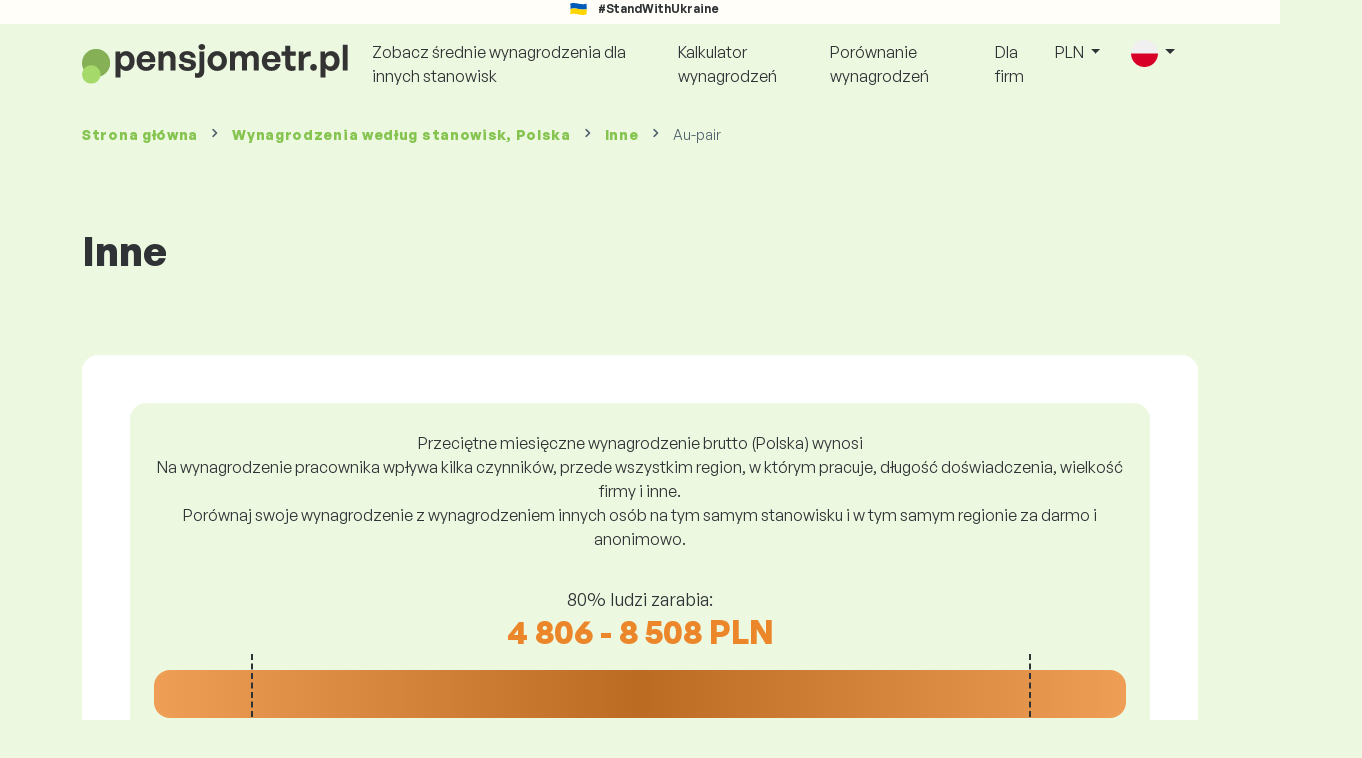

--- FILE ---
content_type: text/html; charset=UTF-8
request_url: https://www.pensjometr.pl/wynagrodzenia/inne/au-pair
body_size: 11891
content:
<!doctype html>
<html lang="pl" >

<head prefix="og: http://ogp.me/ns# fb: http://ogp.me/ns/fb# website: http://ogp.me/ns/website#">
    
            <!-- Google Tag Manager -->
    <script>(function(w,d,s,l,i){w[l]=w[l]||[];w[l].push({'gtm.start':
                new Date().getTime(),event:'gtm.js'});var f=d.getElementsByTagName(s)[0],
            j=d.createElement(s),dl=l!='dataLayer'?'&l='+l:'';j.async=true;j.src=
            'https://www.googletagmanager.com/gtm.js?id='+i+dl;f.parentNode.insertBefore(j,f);
        })(window,document,'script','dataLayer','GTM-WKN5');</script>
    <!-- End Google Tag Manager -->

    
    <meta charset="utf-8">
    <meta http-equiv="X-UA-Compatible" content="IE=edge">
    <meta name="viewport" content="width=device-width, initial-scale=1, shrink-to-fit=no">

            <link rel="preconnect" href="https://cdn.jsdelivr.net">
        <link rel="preconnect" href="https://fonts.googleapis.com">
        <link rel="preconnect" href="https://fonts.gstatic.com" crossorigin>
    
    
    
    
    <meta name="csrf-token" content="GoDokotfgVsutBE2v69Bnnuu3Q25BFFAcMn3a5Ty">

    
    <link href="https://fonts.googleapis.com/css?family=Source+Sans+Pro:400,600,700&amp;subset=latin-ext"
          rel="stylesheet">
    <link rel="stylesheet" href="https://www.pensjometr.pl/static/css/redesign.css?17679492471471F262">

            <link rel="stylesheet" href="https://fonts.googleapis.com/css2?family=Inter:wght@400;600;700&display=swap">
        <link rel="stylesheet" href="https://cdn.jsdelivr.net/npm/@almacareer/cookie-consent-manager@3/CookieConsentManager.min.css">
        <link rel="stylesheet" href="https://cdn.jsdelivr.net/npm/@almacareer/cookie-consent-manager@3/CookieConsentManagerThemes.min.css">
        <link rel="stylesheet" href="https://www.pensjometr.pl/static/css/cookie-consent-colors.css?17679492471471F262">
    
    
        <style>
        .calculator-page {
            padding-bottom: 10px;
        }

        .calculator-page .cooperation-text {
            color: #959595;
        }

        .calculator-page .cooperation-logo {
            width: 120px;
            margin-bottom: 7px;
        }
    </style>

            <link rel="canonical" href="https://www.pensjometr.pl/wynagrodzenia/inne/au-pair"/>
    
    
    
                    <title>Wynagrodzenie Au-pair - Polska</title>

    
                
    
    <meta name="description" content="Wynagrodzenia, pensje, świadczenia w $country. Badanie wynagrodzeń według stanowisk. Zaktualizowane pensje według zawodów." />

    
        <meta name="keywords" content="wynagrodzenia, wypłaty, płace, zarobki, porównywarka wynagrodzeń, badanie wynagrodzeń, kalkulator wynagrodzeń" />
    
    
                    <link rel="shortcut icon" href="https://www.pensjometr.pl/c/images/logo/9/favicon_2025.svg?17679492471471F262" type="image/x-icon" media="screen, print"/>
            
    
    
    <link rel="alternate" href="https://www.pensjometr.pl/wynagrodzenia/inne/au-pair" hreflang="x-default" />

    
                    <link rel="alternate" href="https://www.pensjometr.pl/en/salaryinfo/general-labour/au-pair" hreflang="en" />
                            <link rel="alternate" href="https://www.pensjometr.pl/wynagrodzenia/inne/au-pair" hreflang="pl" />
                            <link rel="alternate" href="https://www.pensjometr.pl/uk/zarplaty/nizkokval-f-kovana-robocha-sila/guvernantka" hreflang="uk" />
            
    
    
    <meta property="og:title" content="Wynagrodzenie Au-pair - Polska">
    <meta property="og:type" content="website">
    <meta property="og:url" content="https://www.pensjometr.pl/wynagrodzenia/inne/au-pair?fwd_lang=0">
    <meta property="og:description" content="Wynagrodzenia, pensje, świadczenia w $country. Badanie wynagrodzeń według stanowisk. Zaktualizowane pensje według zawodów." />
    <meta property="og:image" content="https://www.pensjometr.pl/static/images/og/main_pl.png?17679492471471F262">
    <meta property="og:site_name" content="Paylab - Salary survey, Compare salary, Salary data" />

    
    <script>
    function setCookie(key, value, expireMinutes) {
        var expires = new Date();
        expires.setTime(expires.getTime() + expireMinutes * 60 * 1000);
        document.cookie = key + '=' + value + ';expires=' + expires.toUTCString() + ';path=/';
    }

    function getCookie(key) {
        var keyValue = document.cookie.match('(^|;) ?' + key + '=([^;]*)(;|$)');
        return keyValue ? keyValue[2] : null;
    }
</script>


</head>
<body class=" "
      data-spy="scroll" data-target="#scroll_menu"
      data-offset="0" itemscope itemtype="https://schema.org/WebPage">
<script
    src="https://js.sentry-cdn.com/c6c1e78e976713f8f417a062ed0c7313.min.js"
    crossorigin="anonymous"
></script>

    <!-- Google Tag Manager (noscript) -->
    <noscript><iframe src="https://www.googletagmanager.com/ns.html?id=GTM-WKN5"
                      height="0" width="0" style="display:none;visibility:hidden"></iframe></noscript>
    <!-- End Google Tag Manager (noscript) -->

<div id="support_ukraine">
    <img src="https://www.pensjometr.pl/static/images/icon/ukraine_flag.svg?17679492471471F262" alt="Support Ukraine">
    <span>#StandWithUkraine</span>
</div>

    
        <div class="container">
        <div class="row">
            <div class="d-none d-md-block col-md-12">
                <div style="text-align: center;">
                    <div class=""><ins data-revive-zoneid="232" data-revive-id="61bcfec77204245b2010a3028b42db01"></ins>
</div>
                </div>
            </div>
            <div class="col-12 d-md-none">
                <div style="text-align: center;">
                    <div class=""><ins data-revive-zoneid="234" data-revive-id="61bcfec77204245b2010a3028b42db01"></ins>
</div>
                </div>
            </div>
        </div>
    </div>
    

<nav class="navbar navbar-expand-lg d-print-none">
    <div class="container">
        <a itemprop="primaryImageOfPage" class="navbar-brand logo" href="https://www.pensjometr.pl">
            <img src="https://www.pensjometr.pl/c/images/logo/9/pensjometr_pl.svg?17679492471471F262"
                 alt="logo Pensjometr">
        </a>
        <button class="navbar-toggler" type="button" data-bs-toggle="collapse" data-bs-target="#navbarTogglerId" aria-controls="navbarTogglerId" aria-expanded="false" aria-label="Toggle navigation">
            <span class="navbar-toggler-icon"></span>
        </button>

        <div class="collapse navbar-collapse" id="navbarTogglerId">
            
            <ul class="navbar-nav me-auto mb-2 mb-lg-0">
                
                                    <li class="nav-item">
                        <a id="menu_link_browse_salaries" class="nav-link" href="https://www.pensjometr.pl/wynagrodzenia">Zobacz średnie wynagrodzenia dla innych stanowisk</a>
                    </li>
                
                
                                    <li class="nav-item">
                        <a id="menu_link_salary_calculator" class="nav-link" href="https://www.pensjometr.pl/kalkulator-wynagrodzen">Kalkulator wynagrodzeń</a>
                    </li>
                
                <li class="nav-item"><a class="nav-link" id="top_menu_enter_survey" href="https://www.pensjometr.pl/badania-wynagrodzen-wizard">Porównanie wynagrodzeń</a></li>
            </ul>

            
            <ul class="navbar-nav">
                                    
                    <li class="nav-item"><a class="nav-link" href="https://www.pensjometr.pl/paylab?lang=en">Dla firm</a></li>
                








                                    <li class="nav-item dropdown">
                        <a class="nav-link dropdown-toggle" href="#" role="button" id="navbarCurrencyDropdown" data-bs-toggle="dropdown" aria-expanded="false">
                            PLN
                        </a>

                        <div class="dropdown-menu" aria-labelledby="navbarCurrencyDropdown">
                                                            <a class="dropdown-item nav-link" href="https://www.pensjometr.pl/wynagrodzenia/inne/au-pair?global_currency=PLN">
                                    PLN
                                </a>
                                                            <a class="dropdown-item nav-link" href="https://www.pensjometr.pl/wynagrodzenia/inne/au-pair?global_currency=EUR">
                                    EUR
                                </a>
                                                            <a class="dropdown-item nav-link" href="https://www.pensjometr.pl/wynagrodzenia/inne/au-pair?global_currency=USD">
                                    USD
                                </a>
                                                    </div>
                    </li>
                
                
                                    <li class="nav-item dropdown">
                        <a class="nav-link dropdown-toggle" href="#" role="button" id="navbarLangDropdown" data-bs-toggle="dropdown" aria-expanded="false">
                            <img src="https://www.pensjometr.pl/static/images/flags/pl.svg?17679492471471F262" class="lang-icon" alt="switch language">
                        </a>

                        <div class="dropdown-menu" aria-labelledby="navbarLangDropdown">
                                                            <a class="dropdown-item nav-link" href="https://www.pensjometr.pl/en/salaryinfo/general-labour/au-pair">
                                    <img src="https://www.pensjometr.pl/static/images/flags/gb.svg?17679492471471F262" class="lang-icon" alt="en flag">
                                    English
                                </a>
                                                            <a class="dropdown-item nav-link" href="https://www.pensjometr.pl/wynagrodzenia/inne/au-pair?res_lang=1">
                                    <img src="https://www.pensjometr.pl/static/images/flags/pl.svg?17679492471471F262" class="lang-icon" alt="pl flag">
                                    Polski
                                </a>
                                                            <a class="dropdown-item nav-link" href="https://www.pensjometr.pl/uk/zarplaty/nizkokval-f-kovana-robocha-sila/guvernantka">
                                    <img src="https://www.pensjometr.pl/static/images/flags/uk.svg?17679492471471F262" class="lang-icon" alt="uk flag">
                                    Українська
                                </a>
                                                    </div>
                    </li>
                
                                </ul>
        </div>
    </div>
</nav>

    <div class="fixed-signup-button text-center d-lg-none d-print-none">
        <div class="container">
            <div class="row">
                <div class="col-12 col-md-4 mx-auto">
                                        <a id="bottom_link_compare_your_salary" href="https://www.pensjometr.pl/badania-wynagrodzen-wizard/steps/1/6c15" class="btn btn-primary btn-block">Porównaj swoje wynagrodzenie</a>
                                    </div>
            </div>
        </div>
    </div>


    <div class="container">
        <div class="row d-none d-print-block">
            <div class="col-3 offset-2" style="height: 150px; background: none;">
                <img src="https://www.pensjometr.pl/c/images/logo/9/pensjometr_pl.svg?17679492471471F262" style="width: 100px; background-color: #ffffff;" alt="logo">
            </div>
        </div>
    </div>

<div class="clearfix"></div>


 

<div class="container">
    <nav id="breadcrumb" aria-label="breadcrumb">
        <ol class="breadcrumb d-none d-md-flex ">
                            <li class="breadcrumb-item"><a href="https://www.pensjometr.pl">Strona główna</a></li>
            
                                                <li class="breadcrumb-item"><a href="https://www.pensjometr.pl/wynagrodzenia">Wynagrodzenia <span>według stanowisk</span>, Polska</a></li>
                                    <li class="breadcrumb-item"><a href="https://www.pensjometr.pl/wynagrodzenia/inne">Inne</a></li>
                            
                            <li class="breadcrumb-item active" aria-current="page">Au-pair</li>
                    </ol>
        <ol class="breadcrumb d-flex d-md-none ">
            
                            <li class="breadcrumb-item breadcrumb-back-sign"><a href="https://www.pensjometr.pl/wynagrodzenia/inne">Powrót do <b>Inne</b></a></li>
                    </ol>
    </nav>
</div>


<div itemprop="mainContentOfPage">
        <div class="container main">
        <div class="category-heading">
            <h2>Inne</h2>
            <h1></h1>
        </div>

        <div class="box-lightest mb-4">
            <div class="row">
                <div class="col">
                                            <div class="landing-page-top-block category-landing-page box-b2c">
                            <div
                                class="text-center mt-1">Przeciętne miesięczne wynagrodzenie brutto (Polska) wynosi
</div>
                            <div class="text-center">Na wynagrodzenie pracownika wpływa kilka czynników, przede wszystkim region, w którym pracuje, długość doświadczenia, wielkość firmy i inne. <br>
Porównaj swoje wynagrodzenie z wynagrodzeniem innych osób na tym samym stanowisku i w tym samym regionie za darmo i anonimowo.</div>

                            <div class="row">
    <div class="col-12 position-relative simple-range-chart">
        
        <div class="range-chart-top">
            <div class="range-chart-text">80% ludzi zarabia:</div>
            <div class="range-chart-values">4 806 - 8 508 PLN</div>
        </div>

        
        <div class="range-chart-canvas w-100 position-relative" style="height: 82px;">
            <div class="range-chart-bar"></div>
            <div class="range-chart-canvas-line" style="left: 10%;"></div>
            <div class="range-chart-canvas-line" style="left: 90%;"></div>
        </div>

        <div class="d-flex align-self-stretch justify-content-between my-3">
            <div class="text-start"><span>10% zarabia mniej</span>
                <span class="value text-nowrap" data-monthly-value="4806" data-skip-yearly="" data-currency="PLN" data-precision="0" data-shorten="" ><b>4 806 PLN</b></span>
            </div>
            <div class="text-end"><span>10% zarabia więcej</span>
                <span class="value text-nowrap" data-monthly-value="8508" data-skip-yearly="" data-currency="PLN" data-precision="0" data-shorten="" ><b>8 508 PLN</b></span>
            </div>
        </div>
    </div>
</div>

                            <div class="row d-none d-md-block">
                                <div class="col-12 text-center">
                                    <a href="https://www.pensjometr.pl/badania-wynagrodzen-wizard/steps/1/6c15" id="position_detail_enter_survey"
                                       class="btn btn-primary">Porównaj swoje wynagrodzenie z innymi</a>
                                </div>
                            </div>

                            <hr>

                            <div class="row text-start">
                                <div class="col-12 mt-2 mt-lg-4">
                                    <div class="mb-4">
                                        <a class="mb-4" data-bs-toggle="collapse" href="#collapseExplanation"
                                           role="button"
                                           aria-expanded="false" aria-controls="collapseExplanation">
                                            Co oznaczają dane na wykresie?
                                        </a>
                                    </div>
                                    <div class="collapse" id="collapseExplanation">
                                        Wynagrodzenia w badaniu wyrażone są w kwotach brutto.<br>
<br>
Na podstawie badania wynagrodzeń Pensjometr, 80% osób na stanowisku Au-pair w Polska zarabia od <b><span class="text-nowrap">4 806 PLN</span></b> do <b><span class="text-nowrap">8 508 PLN</span></b> miesięcznie brutto.<br>
<br>
10% pracowników zarabia mniej niż <b><span class="text-nowrap">4 806 PLN</span></b>, a 10% osób zarabia więcej niż <b><span class="text-nowrap">8 508 PLN</span></b>.<br>
<br>
Ankieta opiera się na danych od pracowników, oczyszczonych z wartości ekstremalnych i zduplikowanych. Biorąc udział w bezpłatnej, anonimowej ankiecie, otrzymasz dokładniejsze porównanie swoich zarobków z zarobkami innych osób pracujących na takim samym stanowisku.
                                    </div>
                                </div>
                                <div class="col-12 d-block d-md-none">
                                    <a href="https://www.pensjometr.pl/badania-wynagrodzen-wizard/steps/1/6c15" id="position_detail_enter_survey_mobile"
                                       class="">Porównaj swoje wynagrodzenie z innymi</a>
                                </div>
                            </div>
                        </div>
                    
                    <div class="share-btn-category mt-4">
    <div class="row justify-content-center mx-2">

        
        <div class="col-6 col-lg-auto px-2 px-lg-1">
            <a id="fb-share-cat" class="btn share-btn share-btn-facebook"
               href="https://www.facebook.com/sharer/sharer.php?u=https://www.pensjometr.pl/wynagrodzenia/inne/au-pair"
               title="Share on Facebook">
                <img src="https://www.pensjometr.pl/static/images/icons/facebook.svg?17679492471471F262" alt="FB icon">
                <span class="share-btn-text">Share</span>
            </a>
        </div>

        
        <div class="col-6 col-lg-auto px-2 px-lg-1">
            <a id="tw-share-cat" class="btn share-btn share-btn-twitter"
               href="https://twitter.com/share?url=https://www.pensjometr.pl/wynagrodzenia/inne/au-pair"
               title="Share on Twitter">
                <img src="https://www.pensjometr.pl/static/images/icons/x.svg?17679492471471F262" alt="X icon">
                <span class="share-btn-text">Tweet</span>
            </a>
        </div>

        
        <div class="col-6 col-lg-auto px-2 px-lg-1">
            <a id="li-share-cat" class="btn share-btn share-btn-linkedin"
               href="https://www.linkedin.com/shareArticle?mini=true&url=https://www.pensjometr.pl/wynagrodzenia/inne/au-pair"
               title="Share on LinkedIn">
                <img src="https://www.pensjometr.pl/static/images/icons/linkedin.svg?17679492471471F262" alt="LinkedIn icon">
                <span class="share-btn-text">Share</span>
            </a>
        </div>

        
        <div class="col-6 col-lg-auto px-2 px-lg-1">
            <a id="pi-share-cat" class="btn share-btn share-btn-pinterest"
                href="https://www.pinterest.com/pin/create/button/?url=https://www.pensjometr.pl/wynagrodzenia/inne/au-pair"
                title="Share on Pinterest">
                <img src="https://www.pensjometr.pl/static/images/icons/pinterest.svg?17679492471471F262" alt="Pinterest icon">
                <span class="share-btn-text">Save</span>
            </a>
        </div>

        
        <div class="col-12 col-lg-auto px-2 px-lg-1">
            <a id="grey-share-cat" class="btn share-btn share-btn-link"
                href="#"
                title="Get chart link"
                onclick="navigator.clipboard.writeText('https://www.pensjometr.pl/wynagrodzenia/inne/au-pair').then(function() {
                    alert('Adres URL został skopiowany pomyślnie, możesz go użyć.');
                }, function() {
                    alert('Nie można skopiować adresu URL. Spróbuj ponownie.');
                });">
                <img src="https://www.pensjometr.pl/static/images/icons/share.svg?17679492471471F262" alt="Share icon">
                <span class="share-btn-text">Get link</span>
            </a>
        </div>
    </div>
</div>

<script>
    (function(){
        let shareButtons = document.querySelectorAll(".share-btn");

        if (shareButtons) {
            [].forEach.call(shareButtons, function(button) {
                button.addEventListener("click", function(event) {
                    let width = 650,
                        height = 450;

                    event.preventDefault();
                    if (this.id !== 'grey-share-cat') {
                        window.open(this.href, 'Share Dialog', 'menubar=no,toolbar=no,resizable=yes,scrollbars=yes,width=' + width + ',height=' + height + ',top=' + (screen.height / 2 - height / 2) + ',left=' + (screen.width / 2 - width / 2));
                    }
                });
            });
        }
    })();
</script>

                </div>
            </div>
        </div>

                    <div class="box-lightest mb-4">
                <div class="row">
                    <div class="col-12 job-description">
                        <h2>Jaką pracę zazwyczaj wykonuje Au-pair</h2>

                        <ul class="green-squared-bullets"><li>Opieka nad dziećmi pod nieobecność ich opiekunów.</li><li>Odprowadzanie i przyprowadzanie dzieci do/ze szkoły.</li><li>Pomoc dzieciom w nauce i odrabianiu zadań domowych.</li><li>Wykonywanie rutynowych prac domowych (odkurzanie, ścieranie kurzu, prasowanie, zmywanie naczyń itp.).</li></ul>

                    </div>
                </div>
            </div>
        
                    <div class="box-b2b mb-4">
    <div class="row">
        <div class="col-12 mb-3">
            <h3>Dla firm - zdobądź zaufanie przy podejmowaniu decyzji o wynagrodzeniach</h3>
            Uczciwie ustalaj pensje swoich pracowników. Pomoże Ci w tym szczegółowy raport wynagrodzeń. Zawsze będziesz mieć pod ręką odpowiednie dane dotyczące wynagrodzeń.
        </div>
        <div class="col-12">
            <a id="position_try_salary_tool_button" class="btn btn-info" href="https://www.pensjometr.pl/paylab">Wypróbuj narzędzie do wynagrodzeń za darmo</a>
        </div>
    </div>
</div>
        
        <section id="career_tree_block" >

        <div class="row m-0">
            <div class="col-12">
                                    <h2>Najczęstsza ścieżka kariery pracownika</h2>
                    <p>Grafika pokazuje, w jaki sposób pracownicy najczęściej rozwijają swoją karierę zawodową. Kliknij nazwę stanowiska, aby uzyskać szczegółowe informacje na temat danych dotyczących wynagrodzeń.</p>
                            </div>
        </div>

        <div class="loader" style="width: 7%; height: auto;">
            <img src="https://www.pensjometr.pl/static/images/loader.svg?17679492471471F262">
        </div>

        <div class="career_tree_content" style="display:none;">
            <div id="career_tree_legend" class="col-12">
                <div><span class="color-rectangle most-usual"></span>Najczęściej (>15%)</div>
                <div><span class="color-rectangle not-usual"></span>Niezbyt często (5-15%)</div>
                <div><span class="color-rectangle rare"></span>Rzadkie (<5%)</div>
            </div>
            <div style="display:flex;flex-direction:column">
                <div id="career_tree" style="width:800px; height:600px;" class="d-none d-lg-block mx-auto"></div>
                <div id="career_tree_small" style="width:400px; height:300px;" class="d-block d-lg-none mx-auto"></div>
            </div>
        </div>
</section>


        <div class="box-lightest mb-4">
            <div class="row">
                <div class="col">
                    <h2 class="position-lp">Pozycja Au-pair na rynku pracy</h2>
                </div>
            </div>

            <div class="row row-cols-1 row-cols-lg-3">
                <div class="col mb-3">
                    <div class="box-b2c h-100 text-center">
                        <p class="box-text">Stanowisko pracy znajduje się <br>w rankingu wynagrodzeń
</p>

<div class="green-figures">
     616 miejsce 
</div>
                    </div>
                </div>

                <div class="col mb-3">
                    <div class="box-b2c h-100 text-center">
                        <p class="box-text">Reprezentacja kobiet na stanowisku</p>

<div class="green-figures">
    n/a
</div>
                    </div>
                </div>

                <div class="col mb-3">
                    <div class="box-b2c h-100 text-center">
                        <p class="box-text">Średni wiek respondenta na stanowisku <br>
</p>

<div class="green-figures">
     n/a 
</div>
                    </div>
                </div>
            </div>

            
            <div class="row">
                <div class="col-12">
                    <div class="position-ranking">
                        
                        
                            
                                                            <div class="left-position">
                            
                            
                                
                                <div class="position-item ">
                                    <div class="">
                                        <p class="position-number">670. miejsce</p>
                                        <div class="position-and-sector">
                                            <p class="name-of-position">Inspektor</p>
                                            <p class="industry-sector">Administracja publiczna</p>
                                        </div>
                                        <div class="salary-icon"><img
                                                src="https://www.pensjometr.pl/static/images/salary_group_1.svg?17679492471471F262"
                                                alt="Salary group 1">
                                        </div>
                                        <p class="amount-of-salary">4 806 - 4 806 PLN</p>
                                    </div>
                                </div>

                            
                                                            </div>
                                                    
                            
                                                            <div class="middle-positions">
                                                            
                            
                                
                                <div class="position-item ">
                                    <div class="">
                                        <p class="position-number">617. miejsce</p>
                                        <div class="position-and-sector">
                                            <p class="name-of-position">Operator maszyn</p>
                                            <p class="industry-sector">Inżynieria</p>
                                        </div>
                                        <div class="salary-icon"><img
                                                src="https://www.pensjometr.pl/static/images/salary_group_2.svg?17679492471471F262"
                                                alt="Salary group 2">
                                        </div>
                                        <p class="amount-of-salary">4 808 - 8 196 PLN</p>
                                    </div>
                                </div>

                            
                                                    
                            
                            
                            
                                
                                <div class="position-item selected-position next-position">
                                    <div class="">
                                        <p class="position-number">616. miejsce</p>
                                        <div class="position-and-sector">
                                            <p class="name-of-position">Au-pair</p>
                                            <p class="industry-sector">Inne</p>
                                        </div>
                                        <div class="salary-icon"><img
                                                src="https://www.pensjometr.pl/static/images/salary_group_2.svg?17679492471471F262"
                                                alt="Salary group 2">
                                        </div>
                                        <p class="amount-of-salary">4 806 - 8 508 PLN</p>
                                    </div>
                                </div>

                            
                                                    
                            
                            
                            
                                
                                <div class="position-item  next-position">
                                    <div class="">
                                        <p class="position-number">615. miejsce</p>
                                        <div class="position-and-sector">
                                            <p class="name-of-position">Niezależny doradca</p>
                                            <p class="industry-sector">Administracja publiczna</p>
                                        </div>
                                        <div class="salary-icon"><img
                                                src="https://www.pensjometr.pl/static/images/salary_group_2.svg?17679492471471F262"
                                                alt="Salary group 2">
                                        </div>
                                        <p class="amount-of-salary">4 808 - 8 485 PLN</p>
                                    </div>
                                </div>

                            
                                                            </div>
                                                    
                            
                                                            <div class="right-position">
                                                            
                            
                                
                                <div class="position-item ">
                                    <div class="">
                                        <p class="position-number">1. miejsce</p>
                                        <div class="position-and-sector">
                                            <p class="name-of-position">Dyrektor generalny</p>
                                            <p class="industry-sector">Kierownictwo wysokiego szczebla</p>
                                        </div>
                                        <div class="salary-icon"><img
                                                src="https://www.pensjometr.pl/static/images/salary_group_3.svg?17679492471471F262"
                                                alt="Salary group 3">
                                        </div>
                                        <p class="amount-of-salary">13 610 - 92 164 PLN</p>
                                    </div>
                                </div>

                            
                                                            </div>
                                                                        </div>
                </div>
            </div>

            <div class="row">
                <div class="col-8 col-lg-5 d-none d-md-block mx-auto" style="position: relative;">
                    <div class="make-comparison-highlight-block text-center">
                        <h4>Czy ten przedział wynagrodzenia jest zbyt duży?</h4>
                        <p>Możesz sprawdzić średnią pensję w swoim regionie, wypełniając krótki kwestionariusz</p>
                        <a href="https://www.pensjometr.pl/badania-wynagrodzen-wizard/steps/1/6c15"
                           class="btn btn-secondary"
                           id="position_detail_ranking_enter_survey">Porównaj swoje wynagrodzenie z innymi</a>
                    </div>
                </div>
            </div>
        </div>

        
                    <div class="row justify-content-center mb-5 mt-5">
                <div class="col-12 text-center">
                    <h3>Uzyskaj szczegółowe informacje na temat wynagrodzeń w swoim kraju</h3>
                </div>

                
                <div class="col-12 col-md-4 mt-0 mb-5">
                    <div class="card pricelist-card h-100">
                        <div class="card-header">
                            <div class="card-subtitle">
                                Wynagrodzenia pracowników
                            </div>
                            <div class="package-name">
                                
                            </div>
                            <div class="package-highlights">
                                
                            </div>
                        </div>
                        <div class="card-body">
                            <div class="package-price">
                                99,00 EUR*
                            </div>
                                                        <div class="package-users">
                                Dostęp dla 1 użytkownika
                            </div>
                            <div class="package-usage">
                                Idealny do jednorazowej analizy konkretnego stanowiska pracy.
                            </div>
                        </div>
                        <div class="card-footer">
                            <div class="package-contains">
                                <div class="intro">
                                    Raport płacowy zawiera:
                                </div>

                                <ul class="spaced-list painted-blue"><li>Wynagrodzenie na stanowisku według regionu, wykształcenia, doświadczenia, wielkości firmy, wieku</li><li>Podział respondentów na przedziały płacowe</li><li>Zakres wynagrodzeń od 1 do 9 decyla</li><li>Podział wszystkich monitorowanych świadczeń niefinansowych</li><li>Analiza świadczeń finansowych</li></ul>
                            </div>

                            <a id="paylab_employee_prices_order_report"
                               href="https://www.pensjometr.pl/cart/pro/choice?cat_pos=6c15"
                               class="btn btn-primary w-100"></a>
                            <div class="text-center">
                                <a id="paylab_employee_prices_show_report"
                                   href="https://www.pensjometr.pl/report/professional/demo/pdf" class="arrow-link"
                                   target="_blank"></a>
                            </div>
                        </div>
                    </div>
                </div>
            </div>
        
        <ins data-revive-zoneid="239" data-revive-id="61bcfec77204245b2010a3028b42db01"></ins>

                    <div class="box-lightest mb-4">
                <h2 class="h5 mt-0"></h2>
                <p>Najczęściej zadawane pytania i odpowiedzi dotyczące wynagrodzenia na stanowisku Au-pair.</p>

                <div class="col-lg-12 accordion" id="positionLPFaqAccordion">
                    <div class="accordion-item">
            <h4 class="accordion-header" id="heading1">
                <button class="w-100 accordion-button collapsed text-start" type="button" data-bs-toggle="collapse" data-bs-target="#collapse1" aria-expanded="false" aria-controls="collapse1">
                    Jaka jest pensja lub ile się zarabia na stanowisku Au-pair w kraju Polska?
                </button>
            </h4>

            <div id="collapse1" class="accordion-collapse collapse" data-bs-parent="#methodologyAccordion">
                <div class="accordion-body">
                    Całkowite wynagrodzenie brutto na stanowisku Au-pair mieści się w przedziale od 4 806 PLN do 12 649 PLN miesięcznie. Aby uzyskać dokładne porównanie, zalecamy porównanie swojej pensji za pomocą ankiety na Pensjometr, co pozwoli uzyskać dokładniejszy obraz wynagrodzenia z uwzględnieniem regionu, w którym pracujesz.
                </div>
            </div>
        </div>
                    <div class="accordion-item">
            <h4 class="accordion-header" id="heading2">
                <button class="w-100 accordion-button collapsed text-start" type="button" data-bs-toggle="collapse" data-bs-target="#collapse2" aria-expanded="false" aria-controls="collapse2">
                    Jakie są najwyższe wynagrodzenia na stanowisku Au-pair?
                </button>
            </h4>

            <div id="collapse2" class="accordion-collapse collapse" data-bs-parent="#methodologyAccordion">
                <div class="accordion-body">
                    Najlepiej zarabiający pracownicy na stanowisku Au-pair mają całkowite wynagrodzenie brutto co najmniej 8 508 PLN miesięcznie.
                </div>
            </div>
        </div>
                    <div class="accordion-item">
            <h4 class="accordion-header" id="heading3">
                <button class="w-100 accordion-button collapsed text-start" type="button" data-bs-toggle="collapse" data-bs-target="#collapse3" aria-expanded="false" aria-controls="collapse3">
                    Ile zarobię jako Au-pair?
                </button>
            </h4>

            <div id="collapse3" class="accordion-collapse collapse" data-bs-parent="#methodologyAccordion">
                <div class="accordion-body">
                    10% najlepiej zarabiających pracowników na tym stanowisku ma całkowite wynagrodzenie brutto wyższe niż 8 508 PLN miesięcznie, a 10% najgorzej zarabiających ma niższe niż 4 806 PLN.
Biorąc udział w naszej ankiecie płacowej, uzyskasz dokładne porównanie swojej pensji ze średnią rynkową, uwzględniając region, w którym pracujesz.
                </div>
            </div>
        </div>
                    <div class="accordion-item">
            <h4 class="accordion-header" id="heading4">
                <button class="w-100 accordion-button collapsed text-start" type="button" data-bs-toggle="collapse" data-bs-target="#collapse4" aria-expanded="false" aria-controls="collapse4">
                    Jakiego wynagrodzenia powinienem się spodziewać na stanowisku Au-pair po 5 latach doświadczenia?
                </button>
            </h4>

            <div id="collapse4" class="accordion-collapse collapse" data-bs-parent="#methodologyAccordion">
                <div class="accordion-body">
                    Po 5 latach pracy na stanowisku Au-pair zarabia się 6 451 PLN miesięcznie brutto.
                </div>
            </div>
        </div>
                    <div class="accordion-item">
            <h4 class="accordion-header" id="heading5">
                <button class="w-100 accordion-button collapsed text-start" type="button" data-bs-toggle="collapse" data-bs-target="#collapse5" aria-expanded="false" aria-controls="collapse5">
                    Jak wynegocjować lepsze wynagrodzenie?
                </button>
            </h4>

            <div id="collapse5" class="accordion-collapse collapse" data-bs-parent="#methodologyAccordion">
                <div class="accordion-body">
                    Do negocjacji płacowych trzeba się dobrze przygotować. Podczas negocjacji płacowych zalecamy skupić się na następujących kwestiach:<br>
<ul> <li>sprawdź aktualną wartość rynkową stanowiska – na Pensjometr możesz to zrobić bezpłatnie i anonimowo</li> <li>podkreśl swoje doświadczenie i osiągnięcia – warto dobrze zaplanować moment rozmowy o wynagrodzeniu</li> <li>poszerzony zakres obowiązków – jeśli pracujesz ponad zakres swojej roli</li> <li>przygotuj alternatywy – jeśli podwyżka nie jest możliwa, istnieją inne opcje (premie, dodatkowy urlop itp.)</li> </ul>
                </div>
            </div>
        </div>
                    <div class="accordion-item">
            <h4 class="accordion-header" id="heading6">
                <button class="w-100 accordion-button collapsed text-start" type="button" data-bs-toggle="collapse" data-bs-target="#collapse6" aria-expanded="false" aria-controls="collapse6">
                    Na jakich danych opierasz się przy obliczaniu wynagrodzenia?
                </button>
            </h4>

            <div id="collapse6" class="accordion-collapse collapse" data-bs-parent="#methodologyAccordion">
                <div class="accordion-body">
                    Dane o wynagrodzeniach pochodzą z ankiety płacowej, w której każdy może anonimowo porównać swoją pensję z innymi pracownikami na tym samym stanowisku. Dane te oczyszczamy i przetwarzamy zgodnie z naszą metodologią. Dla stanowiska Au-pair mamy obecnie zebranych mniej niż 20 zweryfikowanych respondentów.
                </div>
            </div>
        </div>
    </div>
            </div>
            </div>

    <div class="modal" id="sorryNoIeModal" tabindex="-1" role="dialog">
    <div class="modal-dialog no-ie-box" role="document">
        <div class="modal-content">
            <div class="modal-body text-center m-2">

                <img src="https://www.pensjometr.pl/static/images/icons/warning_icon.svg?17679492471471F262" style="height: 148px;" class="m-3">

                <h4>Pobierz obsługiwaną przeglądarkę, aby użyć Pensjometr</h4>

                <div class="modal-text"><p> Zbudowaliśmy Pensjometr przy użyciu najnowszych technik i technologii. Dzięki temu Pensjometr jest szybszy i łatwiejszy w użyciu. Niestety Twoja przeglądarka nie obsługuje tych technologii. </p>
<br>
<p> Pobierz jedną z tych świetnych przeglądarek: </p></div>
                <div class="col-10 row my-5 mx-auto">
                    <div class="col browser-info">
                        <div>
                            <img src="https://www.pensjometr.pl/static/images/icons/Google_Chrome_icon.png?17679492471471F262" alt="Chrome icon">
                        </div>
                        <div class="version">
                            <b>Google Chrome</b><br>
Version 50+
                        </div>
                    </div>
                    <div class="col browser-info separated">
                        <div>
                            <img src="https://www.pensjometr.pl/static/images/icons/Firefox_icon.png?17679492471471F262" alt="Firefox icon">
                        </div>
                        <div class="version">
                            <b>Mozilla Firefox</b><br>
Version 50+
                        </div>
                    </div>
                    <div class="col browser-info separated">
                        <div>
                            <img src="https://www.pensjometr.pl/static/images/icons/Safari_icon.png?17679492471471F262" alt="Safari icon">
                        </div>
                        <div class="version">
                            <b>Apple Safari</b><br>
Version 6+
                        </div>
                    </div>
                    <div class="col browser-info separated">
                        <div>
                            <img src="https://www.pensjometr.pl/static/images/icons/Opera_icon.png?17679492471471F262" alt="Opera icon">
                        </div>
                        <div class="version">
                            <b>Opera</b><br>
Version 50+
                        </div>
                    </div>
                </div>
                <div class="row">
                    <div class="col disclaimer text-center">
                        Czy zaktualizowałeś przeglądarkę i nadal masz problem? <a href="mailto:info@paylab.com"> Skontaktuj się z nami </a>.
                    </div>
                </div>
            </div>
        </div>
    </div>
</div>

</div>


<!--  FOOTER  -->
<footer class="paylab-footer d-print-none">
    <div class="container">
        <div class="row">
            <div class="col-12 col-lg">
                <p class="headline">Porównanie wynagrodzenia</p>
                <ul>
                                            <li>
                            <a href="https://www.pensjometr.pl/wynagrodzenia-w-kraju">Wynagrodzenia w Polsce</a>
                        </li>
                    
                                            <li><a href="https://www.pensjometr.pl/partner/region-list">Wynagrodzenia w województwach Polski</a></li>
                    
                    
                                            <li>
                            <a href="https://www.paylab.com/global/countries"
                               target="_blank">Wynagrodzenia w innych krajach</a></li>
                    
                    <li>
                        <a href="https://www.pensjometr.pl/millionaire">Kalkulator milionera</a>
                    </li>

                                            <li><a href="https://www.pensjometr.pl/kalkulator-wynagrodzen">Kalkulator wynagrodzeń</a></li>
                    
                                                                        <li><a href="https://www.pensjometr.pl/najlepsze-pensje/zaszeregowanie">Najlepsze pensje
</a></li>
                                                            </ul>
            </div>
            <div class="col-12 col-lg">
                <p class="headline">Dokumenty</p>
                <ul>
                                            <li><a href="https://www.pensjometr.pl/regulamin">Regulamin serwisu</a></li>
                    
                                            <li><a  id="footer_link_methodology" href="https://www.pensjometr.pl/metodologia">Jak działa strona Pensjometr</a></li>
                    
                    
                                            <li>
                            <a href="https://www.paylab.com/global/aboutus" target="_blank">O nas</a>
                        </li>
                                    </ul>
            </div>

                            <div class="col-12 col-lg">
                    <p class="headline">Firmy</p>
                    <ul>
                        
                                                    <li><a href="https://www.paylab.com/salary-report" target="_blank">Raport o wynagrodzeniach na całym świecie</a></li>
                        
                                                    <li><a href="https://www.pensjometr.pl/paylab?lang=en">Dla firm</a></li>
                        
                        
                        <li>
                                                            <a href="https://www.paylab.com/paylab-api" target="_blank">Paylab API</a>
                                                    </li>
                    </ul>
                </div>
                        <div class="col-12 col-lg">
                <p class="headline">Podążaj za nami</p>
                <ul>
                    <li><a href="https://www.pensjometr.pl/kontakt">Kontakt</a></li>
                    
                    
                    
                    
                                                                        <li>
                                <a href="https://www.pensjometr.pl/analizy">Aktualności</a>
                            </li>
                                                            </ul>
            </div>
        </div>

        <div class="row">
            <hr class="footer-divider mb-3">
        </div>

        <div class="row justify-content-between">
            <div class="col-12 col-lg d-flex justify-content-center justify-content-lg-start align-items-center">
                                    <a href="https://www.almacareer.com" class="powered-by-logo">
                        <img src="https://www.pensjometr.pl/c/images/logo/9/AC_Secondary_RGB_Gray_Transparent.svg?17679492471471F262" alt="partner logo"></a>
                            </div>

            <div class="col-12 col-lg-8 d-flex mt-3 mt-lg-0 align-items-center" style="word-wrap: break-word;">
                <div class="row justify-content-evenly w-100">
                    <div class="col-12 col-lg text-start text-lg-center">
                                                    <a href="https://www.pensjometr.pl/regulamin">Regulamin serwisu</a>
                                            </div>

                                            <div class="col-12 col-lg mt-4 mt-lg-0 text-start text-lg-center">
                                                            <a href="https://www.pensjometr.pl/zasady-uzytkowania">Polityka prywatności i pliki cookies</a>
                                                    </div>
                    
                    <div class="col-12 col-lg mt-4 mt-lg-0 text-start text-lg-center">
                                                    <a href="#" data-cc="show-preferencesModal">Ustawienia plików cookie</a>
                                            </div>
                </div>
            </div>

            <div class="col-12 col-lg d-flex justify-content-center justify-content-lg-end mt-3 mt-lg-0 align-items-center" style="gap: 16px;">
                                            </div>
        </div>

        <div class="row mt-4">
            <div class="col text-center">
                <p class="copyright">© 1997-2026 Alma Career Slovakia, s. r. o. Wszelkie prawa zastrzeżone! <br>
PAYLAB jest członkiem grupy <a href="http://www.almamedia.com/" target="_BLANK"> Alma Media </a></p>
            </div>
        </div>
    </div>
</footer>

    




<script src="https://www.pensjometr.pl/static/js/app.js?17679492471471F262" defer></script>


    <script src="https://www.pensjometr.pl/static/js/treeviz.js?17679492471471F262" defer></script>
    
    <script>
        let viewBoxWidth = 800;
        let viewBoxHeight = 600;

        function domReady () {
            let traverseNodes = function (idToFind, nodeToCheck) {
                let foundItem = null;

                if (idToFind === nodeToCheck.id) {
                    foundItem = nodeToCheck;
                } else {
                    nodeToCheck.children.forEach(function (item) {
                        if (item.id === idToFind) {
                            foundItem = item;
                        }
                    });
                }

                if (foundItem !== null) {
                    if (!foundItem.children && !foundItem._children) {
                        return false;
                    }

                    if (foundItem.children) {
                        foundItem._children = foundItem.children;
                        foundItem.children = null;
                    } else {
                        foundItem.children = foundItem._children;
                        foundItem._children = null;
                    }
                    return true;
                }
                return false;
            }

            // let toggleNode = function (node) {
            //     if (traverseNodes(node.data.id, originalData)) {
            //         myTree.refresh(originalData);
            //     }
            // };

            let isMobile = $("#career_tree").css('display') == 'none';

            let myTree = null;

            $.ajaxSetup({
                headers: {
                    'X-CSRF-TOKEN': $('meta[name="csrf-token"]').attr('content')
                }
            });

            $.ajax({
                url: "https://www.pensjometr.pl/ajax/get-career-tree-data",
                method: 'post',
                dataType: 'json',
                data: {
                    cat_pos: '6c15',
                    region_id: '1102',
                    
                },
                success: function (result) {

                    $('.loader').hide();

                    if(typeof result.size !== "undefined" && result.size > 0) {
                        let careerTreeHeight = 800;

                        if (result.size < 5) {
                            careerTreeHeight = 600;
                        } else if (result.size > 9) {
                            careerTreeHeight = 1200;
                        }

                        $('#career_tree').css('height', careerTreeHeight);
                        $('#career_tree_small').css('height', careerTreeHeight/2);

                        $('div.career_tree_content').show();

                        myTree = Treeviz.create({
                            htmlId: isMobile ? 'career_tree_small' : 'career_tree',
                            idKey: "id",
                            hasFlatData: false,
                            relationnalField: "children",
                            hasPan: false,
                            hasZoom: false,
                            nodeWidth: isMobile ? 100 : 220,
                            nodeHeight: isMobile ? 60 : 90,
                            mainAxisNodeSpacing: "auto",
                            isHorizontal: true,
                            renderNode: function (node) {
                                let result = "<div class='position-block'><div class='name'><a href='" + node.data.href + "' class='link'>"
                                    + node.data.name +
                                    "</a></div><div class='category'>" + node.data.category + "</div>";

                                if (node.data.salary) {
                                    result = result + "<div class='salary'>" + node.data.salary + "</div></div>";
                                } else {
                                    result = result + "</div>";
                                }

                                return result;
                            },
                            linkWidth: (nodeData) => {
                                let fixWidth = isMobile ? 1 : 2;
                                if (nodeData.qty < 5) {
                                    return 5 * fixWidth;
                                } else if (nodeData.qty > 15) {
                                    return 10 * fixWidth;
                                } else {
                                    return 7 * fixWidth;
                                }
                            },
                            linkColor: (nodeData) => {
                                if (nodeData.qty < 5) {
                                    return 'rgba(144,201,31, 0.2)';
                                } else if (nodeData.qty > 15) {
                                    return 'rgba(144,201,31, 1)';
                                } else {
                                    return 'rgba(144,201,31, 0.6)';
                                }
                            },
                        });

                        window.addEventListener('resize', myTree.refresh(result.data));

                        // $('#career_tree svg')
                        //     .attr("viewBox", "0 0 " + viewBoxWidth + " " + viewBoxHeight)
                        //     .attr("preserveAspectRatio", "xMinYMin meet");
                    } else {
                        $('section#career_tree_block').hide();
                    }
                },
                error: function() {
                    $('section#career_tree_block').hide();
                }
            });
            if (jQuery().validator) {
                jQuery.extend(jQuery.validator.messages, {
                    required: "To pole jest wymagane",
                    email: "Niepoprawny adres email.",
                });
            }
        }
    </script>
    <script>
        if (navigator.userAgent.match(/msie/i) || navigator.userAgent.match(/trident/i)){
            $('#sorryNoIeModal').modal({
                backdrop: 'static',
                keyboard: false
            });
        }
    </script>

<script>
    

    function redirectToUrl() {
        const select = document.getElementById("footer_switch_lang");
        const selectedOption = select.options[select.selectedIndex];
        const url = selectedOption.getAttribute("data-href");

        if (url) {
            window.location.href = url;
        }
    }

    function addLanguageSwitch() {
        if (document.getElementById("footer_switch_lang")) {
            new TomSelect("#footer_switch_lang", {
                create: false,
                maxOptions: null,
                onChange: function(values) {
                    redirectToUrl();
                }
            });
        }
    }

    // Mozilla, Opera, Webkit
    if ( document.addEventListener ) {
        document.addEventListener( "DOMContentLoaded", function(){
            document.removeEventListener( "DOMContentLoaded", arguments.callee, false);
            if (typeof domReady !== 'undefined') {
                domReady();
            }
            addLanguageSwitch();
        }, false );

        // If IE event model is used
    } else if ( document.attachEvent ) {
        // ensure firing before onload
        document.attachEvent("onreadystatechange", function(){
            if ( document.readyState === "complete" ) {
                document.detachEvent( "onreadystatechange", arguments.callee );
                if (typeof domReady !== 'undefined') {
                    domReady();
                }
                addLanguageSwitch();
                setTimeout(function() {
                    new bootstrap.Modal($('#ukraineSituationModal')).show();
                }, 5000);
            }
        });
    }
</script>

    <script defer src="https://cdn.jsdelivr.net/npm/@almacareer/cookie-consent-manager@3/init.js"></script>
    <script>
        window.addEventListener('DOMContentLoaded', function () {
            initCookieConsentManager('Pensjometr', {
                autodetectLang: true,
                defaultLang: 'en',
            });
        });
    </script>

</body>
</html>


--- FILE ---
content_type: image/svg+xml
request_url: https://www.pensjometr.pl/c/images/logo/9/pensjometr_pl.svg?17679492471471F262
body_size: 5232
content:
<svg width="891" height="134" viewBox="0 0 891 134" fill="none" xmlns="http://www.w3.org/2000/svg">
<g clip-path="url(#clip0_19866_2403)">
<ellipse cx="47.1596" cy="63.5696" rx="47.1596" ry="47.2209" fill="#85B056"/>
<ellipse cx="31.026" cy="102.092" rx="31.026" ry="31.0664" fill="#A5DA6A"/>
<path d="M890.206 89.0399H873.406V2.87988H890.206V89.0399Z" fill="#333333"/>
<path d="M862.717 56.9998C862.717 75.9598 851.557 90.2398 834.277 90.2398C826.717 90.2398 820.237 86.9998 815.437 80.7598V112.2H798.757V24.9598H814.117V34.3198C819.037 27.4798 826.117 23.7598 834.277 23.7598C851.557 23.7598 862.717 38.1598 862.717 56.9998ZM845.557 56.9998C845.557 44.9998 838.717 38.5198 830.557 38.5198C822.397 38.5198 815.557 44.8798 815.557 56.9998C815.557 69.1198 822.397 75.3598 830.557 75.3598C838.717 75.3598 845.557 69.2398 845.557 56.9998Z" fill="#333333"/>
<path d="M786.794 78.36C786.794 84.96 782.234 89.64 775.634 89.64C769.034 89.64 764.354 84.96 764.354 78.36C764.354 71.64 769.034 66.96 775.634 66.96C782.234 66.96 786.794 71.64 786.794 78.36Z" fill="#333333"/>
<path d="M742.781 57.9602V89.0402H726.101V24.9602H741.461V37.3202C746.141 29.1602 756.101 24.2402 766.421 24.2402V41.5202C752.261 40.4402 742.781 43.8002 742.781 57.9602Z" fill="#333333"/>
<path d="M715.316 72.84V87.36C711.236 89.4 707.396 90.24 702.476 90.24C689.276 90.24 680.996 82.68 680.996 68.28V39.24H668.036V24.96H680.996V6H697.556V24.96H715.916V39.24H697.556V64.44C697.556 71.88 700.916 74.88 706.916 74.88C710.036 74.88 712.916 74.16 715.316 72.84Z" fill="#333333"/>
<path d="M634.293 90.1198C615.093 90.1198 602.253 76.7998 602.253 56.7598C602.253 37.6798 615.573 23.7598 634.053 23.7598C654.333 23.7598 667.773 40.1998 664.773 61.0798H619.293C620.373 71.5198 625.413 77.2798 633.933 77.2798C641.253 77.2798 646.173 73.6798 648.093 67.3198H664.653C661.053 81.8398 649.893 90.1198 634.293 90.1198ZM633.693 35.9998C625.893 35.9998 620.973 41.0398 619.533 50.5198H647.133C646.653 41.6398 641.613 35.9998 633.693 35.9998Z" fill="#333333"/>
<path d="M512.742 89.0398H496.062V24.9598H511.422V34.0798C516.102 27.5998 522.102 23.7598 530.622 23.7598C539.382 23.7598 546.102 27.8398 549.342 35.1598C554.382 28.0798 560.862 23.7598 570.462 23.7598C583.422 23.7598 592.182 32.2798 592.182 47.6398V89.0398H575.622V52.9198C575.622 43.9198 571.782 38.5198 564.462 38.5198C557.862 38.5198 552.462 43.6798 552.462 53.2798V89.0398H535.902V52.9198C535.902 43.9198 532.062 38.5198 524.742 38.5198C518.022 38.5198 512.742 43.6798 512.742 53.2798V89.0398Z" fill="#333333"/>
<path d="M452.898 90.2398C434.298 90.2398 420.378 75.5998 420.378 56.9998C420.378 38.2798 434.298 23.7598 452.898 23.7598C471.498 23.7598 485.418 38.2798 485.418 56.9998C485.418 75.5998 471.498 90.2398 452.898 90.2398ZM452.898 75.4798C461.178 75.4798 468.258 68.8798 468.258 56.9998C468.258 45.1198 461.178 38.6398 452.898 38.6398C444.618 38.6398 437.538 45.1198 437.538 56.9998C437.538 68.8798 444.618 75.4798 452.898 75.4798Z" fill="#333333"/>
<path d="M412.491 10.08C412.491 15.72 407.931 19.92 401.331 19.92C394.731 19.92 390.171 15.72 390.171 10.08C390.171 4.2 394.731 0 401.331 0C407.931 0 412.491 4.2 412.491 10.08ZM409.731 24.96V88.8C409.731 106.08 400.371 113.4 387.651 113.4C384.651 113.4 381.531 113.16 378.651 112.08V96.6C380.451 97.56 382.851 98.04 385.611 98.04C390.051 98.04 393.171 95.4 393.171 88.32V24.96H409.731Z" fill="#333333"/>
<path d="M381.783 68.5198C381.783 81.9598 371.583 90.2398 353.343 90.2398C335.103 90.2398 324.903 81.4798 323.583 67.1998H339.544C339.664 73.7998 345.303 77.9998 353.583 77.9998C360.063 77.9998 364.984 75.9598 364.984 71.3998C364.984 67.3198 362.343 65.6398 356.223 64.4398L344.703 62.2798C333.183 60.2398 326.223 53.8798 326.223 43.9198C326.223 32.0398 336.423 23.7598 352.383 23.7598C368.463 23.7598 379.504 32.2798 380.704 46.0798H364.743C364.143 39.8398 359.464 35.9998 352.383 35.9998C346.263 35.9998 342.184 38.2798 342.184 42.3598C342.184 46.1998 344.823 47.7598 350.583 48.8398L362.943 51.1198C375.423 53.5198 381.783 59.2798 381.783 68.5198Z" fill="#333333"/>
<path d="M273.211 54.1198V89.0398H256.531V24.9598H271.891V34.0798C276.571 27.7198 283.171 23.7598 291.571 23.7598C304.411 23.7598 313.291 32.1598 313.291 47.6398V89.0398H296.731V53.2798C296.731 43.7998 293.011 38.5198 285.451 38.5198C278.851 38.5198 273.211 43.7998 273.211 54.1198Z" fill="#333333"/>
<path d="M214.879 90.1198C195.679 90.1198 182.839 76.7998 182.839 56.7598C182.839 37.6798 196.159 23.7598 214.639 23.7598C234.919 23.7598 248.359 40.1998 245.359 61.0798H199.879C200.959 71.5198 205.999 77.2798 214.519 77.2798C221.839 77.2798 226.759 73.6798 228.679 67.3198H245.239C241.639 81.8398 230.479 90.1198 214.879 90.1198ZM214.279 35.9998C206.479 35.9998 201.559 41.0398 200.119 50.5198H227.719C227.239 41.6398 222.199 35.9998 214.279 35.9998Z" fill="#333333"/>
<path d="M176.35 56.9998C176.35 75.9598 165.19 90.2398 147.91 90.2398C140.35 90.2398 133.87 86.9998 129.07 80.7598V112.2H112.39V24.9598H127.75V34.3198C132.67 27.4798 139.75 23.7598 147.91 23.7598C165.19 23.7598 176.35 38.1598 176.35 56.9998ZM159.19 56.9998C159.19 44.9998 152.35 38.5198 144.19 38.5198C136.03 38.5198 129.19 44.8798 129.19 56.9998C129.19 69.1198 136.03 75.3598 144.19 75.3598C152.35 75.3598 159.19 69.2398 159.19 56.9998Z" fill="#333333"/>
</g>
<defs>
<clipPath id="clip0_19866_2403">
<rect width="890.206" height="133.158" fill="white"/>
</clipPath>
</defs>
</svg>
